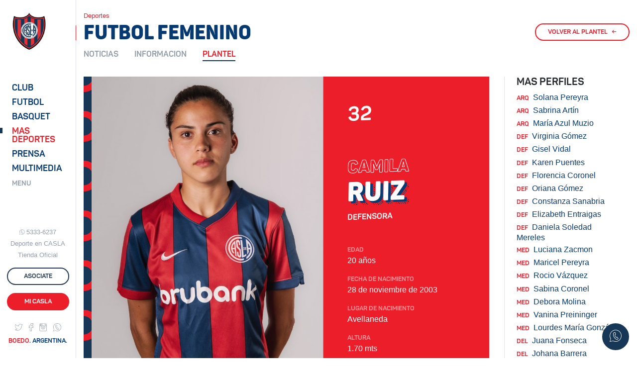

--- FILE ---
content_type: text/html;charset=utf-8
request_url: https://sanlorenzo.com.ar/deportes/futbol-femenino/plantel/perfil/camila-ruiz
body_size: 9975
content:
<!doctype html>
<html lang="es">
  <head>
    <meta charset="utf-8">
    <meta name="viewport" content="width=device-width, initial-scale=1, shrink-to-fit=no">

    <title>Perfil CAMILA RUIZ - Fútbol Femenino / San Lorenzo de Almagro</title>
    <meta name="description" content="">
    <link rel="canonical" href="https://sanlorenzo.com.ar/deportes/futbol-femenino/perfil/camila-ruiz" />
    <meta name="keywords" content="club, san lorenzo, oficial, boedo, fútbol, argentina, superliga, america">

        <link rel="dns-prefetch" href="//sanlorenzo.com.ar">
        <link rel="dns-prefetch" href="//contenidos1.sanlorenzo.com.ar">
        <link rel="dns-prefetch" href="//contenidos2.sanlorenzo.com.ar">

        <link rel="stylesheet" rel="preload" href="//contenidos2.sanlorenzo.com.ar/cdn/css/casla-v9.css" as="style">

        <link rel="apple-touch-icon" sizes="180x180" href="/img/iconos/apple-touch-icon.png">
        <link rel="icon" type="image/png" href="/img/iconos/favicon-32x32.png" sizes="32x32">
        <link rel="icon" type="image/png" href="/img/iconos/favicon-16x16.png" sizes="16x16">
        <link rel="manifest" href="/img/iconos/manifest.json">
        <link rel="mask-icon" href="/img/iconos/safari-pinned-tab.svg" color="#163856">
        <link rel="shortcut icon" href="/img/iconos/favicon.ico">
        <meta name="apple-mobile-web-app-title" content="C. A. San Lorenzo de Almagro">
        <meta name="application-name" content="C. A. San Lorenzo de Almagro">
        <meta name="msapplication-config" content="/img/iconos/browserconfig.xml">
        <meta name="theme-color" content="#163856">

        <meta name="mobile-web-app-capable" content="yes">

        <meta name="Author" content="Naxela" />
        <meta name="generator" content="Naxela.net" />
        <meta property="article:publisher" content="https://www.facebook.com/sanlorenzo" />
        <meta property="article:author" content="https://www.facebook.com/naxela" />
        <meta property="fb:admins" content="101403119360" />
        <meta property="og:locale" content="es_ES" />
        <meta property="og:site_name" content="C. A. San Lorenzo" />
        <meta name="twitter:site" content="@SanLorenzo" />
        <meta name="twitter:creator" content="@Naxela" />

  </head>
  <body>


<header class="d-xl-none border-bottom interno bg-white">

	<nav class="navbar navbar-light no-gutters">
		<div class="align-self-start col-5 --4">
			<button class="mt-4 --navbar-toggler font-weight-bold p-0 mr-auto tf-2 text-primary tt-7           text-left bg-transparent border-0" type="button" data-toggle="collapse" data-target="#menu" aria-controls="menu" aria-expanded="false" aria-label="Toggle navigation">
				<span class="navbar-toggler-icon mr-2"></span> <span class="font-weight-normal d-none d-lg-inline">MENU</span>
			</button>
			<a href="/asociate" class="btn text-primary px-0 mt-1 ml-1 text-nowrap d-inline-block d-lg-none" onclick="ga('send', 'event', 'Asociate', 'Barra Superior', 'Inicio Web')">ASOCIATE</a>
		</div>

		<a class="--navbar-brand mx-auto col-2 --4 text-center" href="/"><span class="grafica escudo d-inline-block position-relative nxl-nivel-9"></span></a>

		<div class="ml-auto col-5 --4 text-right align-self-start mt-2 pt-1">
			<!-- <a class="d-none d-md-inline-block btn btn-outline-primary border-0 btn-especial primary mr-2" href="/deporte" onclick="ga('send', 'event', 'Hacé Deporte', 'Barra Superior', 'Interna Web')"><span class="d-none d-lg-inline d-xl-none">HACÉ DEPORTE</span><span class="d-none d-xl-inline">HACÉ DEPORTE EN CASLA</span></a> -->
			<a class="d-none d-lg-inline-block btn btn-outline-primary btn-especial border-0 primary" href="/asociate" onclick="ga('send', 'event', 'Asociate', 'Barra Superior', 'Interna Web')"><span>ASOCIATE</span></a>
			<a class="d-none d-md-inline-block btn btn-outline-primary btn-especial primary mr-2" href="//adn.sanlorenzo.com.ar" target="_blank" rel="nofollow" onclick="ga('send', 'event', 'ADN San Lorenzo', 'Barra Superior', 'Interna Web')"><span class="d-none d-md-inline d-xl-none">ADN SL</span><span class="d-none d-xl-inline">ADN SAN LORENZO</span></a>
			<a class="d-none d-sm-inline-block d-md-none btn btn-outline-primary btn-especial text-nowrap" href="//adn.sanlorenzo.com.ar" target="_blank" rel="nofollow"><span>ADN SL</span></a>
			<a class="d-none d-sm-inline-block btn btn-secondary btn-especial text-nowrap" href="/club/sedes/virtual"><span>Mi CASLA</span></a>
			<a class="d-sm-none btn text-primary px-0 mt-1 text-nowrap" href="//adn.sanlorenzo.com.ar" target="_blank" rel="nofollow">ADN SL</a>
			<a class="d-sm-none btn text-primary px-0 mt-1 text-nowrap" href="/club/sedes/virtual">Mi CASLA</a>
		</div>

	</nav>

</header>


<div class="--container-fluid">
  <div class="d-xl-flex contenedor cuerpo mx-auto">

<nav class="d-none d-xl-block sidebar border-right bg-white" data-seccion="deportes">
      <div class="sidebar-sticky d-flex align-items-start flex-column py-4">

        <a class="ml-4" href="/"><span class="grafica escudo d-inline-block"></span></a>

        <ul class="nav principal navegacion text-ajuste mt-5 d-block">
          <li class="nav-item mt-2 pt-1">
            <a class="nav-link nav-club tf-2 pl-4 py-0" href="/club" data-toggle="collapse" data-target="#menu_club_sub" aria-controls="menu_club_sub" aria-expanded="false" aria-label="Menú Club">Club</a>

<ul id="menu_club_sub" data-parent=".principal" class="list-unstyled submenu collapse">
	<li class="nav-item pt-1 mt-2"><a class="pl-4 pr-2" href="/club/autoridades">Autoridades</a></li>
	<li class="nav-item pt-1"><a class="pl-4 pr-2" href="/club/historia">Historia</a></li>
	<li class="nav-item pt-1"><a class="pl-4 pr-2" href="/club/camisetas">Camisetas</a></li>
	<li class="nav-item pt-1"><a class="pl-4 pr-2" href="/club/nuevo-gasometro">El Nuevo Gasómetro</a></li>
	<li class="nav-item pt-1"><a class="pl-4 pr-2" href="/club/viejo-gasometro">El Viejo Gasómetro</a></li>
	<li class="nav-item pt-1"><a class="pl-4 pr-2" href="/club/vuelta-boedo">La Vuelta a Boedo</a></li>
	<li class="nav-item pt-1"><a class="pl-4 pr-2" href="/club/himno">Himno</a></li>
	<li class="nav-item pt-1"><a class="pl-4 pr-2" href="/club/estatuto">Estatuto</a></li>
	<li class="nav-item pt-1"><a class="pl-4 pr-2" href="/club/sedes">Sedes</a></li>
	<li class="nav-item pt-1"><a class="pl-4 pr-2" href="/club/socios">Socios</a></li>
	<li class="nav-item pt-1"><a class="pl-4 pr-2" href="/club/penias">Peñas</a></li>
	<li class="nav-item pt-1"><a class="pl-4 pr-2" href="/club/balances">Balances y Presupuestos</a></li>
	<li class="nav-item pt-1"><a class="pl-4 pr-2" href="/club/noticias">Institucional</a></li>
	<li class="nav-item pt-1"><a class="pl-4 pr-2" href="/club/obras">Obras e infraestructura</a></li>
	<li class="nav-item pt-1"><a class="pl-4 pr-2" href="/club/social">CASLA Social</a></li>
	<li class="nav-item pt-1"><a class="pl-4 pr-2" href="/club/colonia">Colonia</a></li>
	<li class="nav-item pt-1"><a class="pl-4 pr-2" href="/club/cultura">Cultura</a></li>
	<li class="nav-item pt-1"><a class="pl-4 pr-2" href="/club/marketing">Marketing</a></li>
	<li class="nav-item pt-1"><a class="pl-4 pr-2" href="https://ciclondebeneficios.com.ar/" target="_blank">Ciclón de Beneficios</a></li>
	<li class="nav-item pt-1"><a class="pl-4 pr-2" href="/club/rrhh">Recursos Humanos</a></li>
	<li class="nav-item pt-1 pb-3"><a class="pl-4 pr-2" href="/denuncias">Punto de acceso a la Justicia</a></li>
</ul>

          </li>
          <li class="nav-item mt-2 pt-1">
            <a class="nav-link nav-futbol-profesional tf-2 pl-4 py-0" href="/futbol-profesional" data-toggle="collapse" data-target="#menu_futbol_sub" aria-controls="menu_futbol_sub" aria-expanded="false" aria-label="Menú Fútbol">Futbol</a>

<div id="menu_futbol_sub" data-parent=".principal" class="collapse">

<a class="nav-link tf-2 text-secondary tt-7 pl-4 py-0 mt-2" href="/futbol-profesional" aria-expanded="false" aria-label="Menú Futbol Profesional">Profesional</a>

<ul id="" class="list-unstyled submenu">
  <li class="nav-item pt-1"><a class="pl-4 pr-2" href="/futbol-profesional/noticias">Noticias</a></li>
  <li class="nav-item pt-1"><a class="pl-4 pr-2" href="/futbol-profesional/plantel">Plantel y Cuerpo Técnico</a></li><!-- 
  <li class="nav-item pt-1"><a class="pl-4 pr-2" href="/futbol-profesional/fixture">Fixture</a></li>
  <li class="nav-item pt-1"><a class="pl-4 pr-2" href="/futbol-profesional/estadisticas">Estadísticas</a></li> -->
  <li class="nav-item pt-1"><a class="pl-4 pr-2" href="/futbol-profesional/titulos">Títulos</a></li>
  <li class="nav-item pt-1"><a class="pl-4 pr-2" href="/futbol-profesional/jugadores-historicos">Jugadores Históricos</a></li>
  <li class="nav-item pt-1 pb-3"><a class="pl-4 pr-2" href="/club/enciclonpedia/records">Números Históricos</a></li>
</ul>

<a class="nav-link tf-2 text-secondary tt-7 pl-4 py-0" href="/futbol-amateur" aria-expanded="false" aria-label="Menú Futbol Amateur">Fútbol Amateur</a>

<ul class="list-unstyled submenu">
  <li class="nav-item pt-1"><a class="pl-4 pr-2" href="/futbol-amateur/reserva">Reserva</a></li>
  <li class="nav-item pt-1"><a class="pl-4 pr-2" href="/futbol-amateur/inferiores">Noticias Inferiores</a></li>
  <li class="nav-item pt-1"><a class="pl-4 pr-2" href="/futbol-amateur/cuarta">Cuarta</a></li>
  <li class="nav-item pt-1"><a class="pl-4 pr-2" href="/futbol-amateur/quinta">Quinta</a></li>
  <li class="nav-item pt-1"><a class="pl-4 pr-2" href="/futbol-amateur/sexta">Sexta</a></li>
  <li class="nav-item pt-1"><a class="pl-4 pr-2" href="/futbol-amateur/septima">Séptima</a></li>
  <li class="nav-item pt-1"><a class="pl-4 pr-2" href="/futbol-amateur/octava">Octava</a></li>
  <li class="nav-item pt-1"><a class="pl-4 pr-2" href="/futbol-amateur/novena">Novena</a></li>
  <li class="nav-item pt-1"><a class="pl-4 pr-2" href="/futbol-amateur/infantiles">Infantiles</a></li>
  <li class="nav-item pt-1"><a class="pl-4 pr-2" href="/futbol-amateur/staff">Staff</a></li>
  <li class="nav-item pt-1"><a class="pl-4 pr-2" href="/futbol-amateur/escuelita">Escuela de Fútbol</a></li>
  <li class="nav-item pt-1"><a class="pl-4 pr-2" href="/futbol-amateur/futbol-recreativo">Fútbol Recreativo</a></li>
  <li class="nav-item pt-1 pb-3"><a class="pl-4 pr-2" href="/futbol-amateur/revista-pension">Revista Sueño Azulgrana</a></li>
</ul>

<a class="nav-link tf-2 text-secondary tt-7 pl-4 py-0" href="/deportes/futbol-femenino/noticias" aria-expanded="false" aria-label="Menú Futbol Femenino">Fútbol Femenino</a>

<ul class="list-unstyled submenu">
  <li class="nav-item pt-1"><a class="pl-4 pr-2" href="/deportes/futbol-femenino/informacion">Información</a></li>
  <li class="nav-item pt-1"><a class="pl-4 pr-2" href="/deportes/futbol-femenino/plantel">Plantel</a></li>
  <li class="nav-item pt-1 pb-3"><a class="pl-4 pr-2" href="/deportes/futbol-femenino">Noticias</a></li>
</ul>

<a class="nav-link tf-2 text-secondary tt-7 pl-4 py-0" href="/deportes/futbol-senior" aria-expanded="false" aria-label="Menú Futbol Amateur">Fútbol Senior</a>

<ul class="list-unstyled submenu">
  <li class="nav-item pt-1 pb-3"><a class="pl-4 pr-2" href="/deportes/futbol-senior">Noticias</a></li>
</ul>

</div>
          </li>
          <li class="nav-item mt-2 pt-1">
            <a class="nav-link nav-basquet tf-2 pl-4 py-0" href="/basquet" data-toggle="collapse" data-target="#menu_basquet_sub" aria-controls="menu_basquet_sub" aria-expanded="false" aria-label="Menú Basquet">Basquet</a>

<ul id="menu_basquet_sub" data-parent=".principal" class="list-unstyled submenu collapse">
  <li class="nav-item pt-1 mt-2"><a class="pl-4 pr-2" href="/basquet/noticias">Noticias</a></li>
  <li class="nav-item pt-1" class="nav-item pt-1"><a class="pl-4 pr-2" href="/basquet/plantel">Plantel y Cuerpo Técnico</a></li><!--
  <li class="nav-item pt-1" class="nav-item pt-1"><a class="pl-4 pr-2" href="/basquet/fixture">Fixture</a></li>
  <li class="nav-item pt-1" class="nav-item pt-1"><a class="pl-4 pr-2" href="/basquet/estadisticas">Estadísticas</a></li>-->
  <li class="nav-item pt-1" class="nav-item pt-1"><a class="pl-4 pr-2" href="/basquet/historia">Historia</a></li>
  <li class="nav-item pt-1 pb-3"><a class="pl-4 pr-2" href="/basquet/titulos">Títulos</a></li>
</ul>

          </li>
          <li class="nav-item mt-2 pt-1">
            <a class="nav-link nav-deportes tf-2 pl-4 py-0" href="/deportes" data-toggle="collapse" data-target="#menu_deportes_sub" aria-controls="menu_deportes_sub" aria-expanded="false" aria-label="Menú Deportes"><span class="d-lg-none d-xl-inline">Mas</span> Deportes</a>

<ul id="menu_deportes_sub" data-parent=".principal" class="list-unstyled submenu collapse">
  <li class="nav-item pt-1 mt-2"><a class="pl-4 pr-2" href="/deportes/futsal-masculino">Futsal Masculino</a></li>
  <li class="nav-item pt-1"><a class="pl-4 pr-2" href="/deportes/futsal-femenino">Futsal Femenino</a></li>
  <li class="nav-item pt-1"><a class="pl-4 pr-2" href="/esports">eSports</a></li>
  <li class="nav-item pt-1"><a class="pl-4 pr-2" href="/deportes/futbol-senior">Fútbol Senior</a></li>
  <li class="nav-item pt-1"><a class="pl-4 pr-2" href="/deportes/voley-masculino">Vóley Masculino</a></li>
  <li class="nav-item pt-1"><a class="pl-4 pr-2" href="/deportes/voley-femenino">Vóley Femenino</a></li>
  <li class="nav-item pt-1"><a class="pl-4 pr-2" href="/deportes/handball-masculino">Handball Masculino</a></li>
  <li class="nav-item pt-1"><a class="pl-4 pr-2" href="/deportes/handball-femenino">Handball Femenino</a></li>
  <li class="nav-item pt-1"><a class="pl-4 pr-2" href="/deportes/tenis">Tenis</a></li>
  <li class="nav-item pt-1"><a class="pl-4 pr-2" href="/deportes/hockey-cesped">Hockey sobre césped</a></li>
  <li class="nav-item pt-1"><a class="pl-4 pr-2" href="/deportes/hockey-patines">Hockey sobre patines</a></li>
  <li class="nav-item pt-1"><a class="pl-4 pr-2" href="/deportes/patin-artistico">Patín artístico</a></li>
  <li class="nav-item pt-1"><a class="pl-4 pr-2" href="/deportes/natacion">Natación</a></li>
  <li class="nav-item pt-1"><a class="pl-4 pr-2" href="/deportes/artes-marciales">Artes marciales</a></li>
  <li class="nav-item pt-1"><a class="pl-4 pr-2" href="/deportes/gimnasia-ritmica">Gimnasia rítmica</a></li>
  <li class="nav-item pt-1"><a class="pl-4 pr-2" href="/deportes/boxeo">Boxeo</a></li>
  <li class="nav-item pt-1"><a class="pl-4 pr-2" href="/deportes/musculacion">Fitness y Musculación</a></li>
  <li class="nav-item pt-1"><a class="pl-4 pr-2" href="/deportes/tenis-de-mesa">Tenis de Mesa</a></li>
  <li class="nav-item pt-1"><a class="pl-4 pr-2" href="/deportes/atletismo">Atletismo</a></li>
  <li class="nav-item pt-1 pb-3"><a class="pl-4 pr-2" href="/deportes/otros">Otros deportes</a></li>
</ul>

          </li>
          <li class="nav-item mt-2 pt-1">
            <a class="nav-link nav-prensa tf-2 pl-4 py-0" href="/prensa" data-toggle="collapse" data-target="#menu_prensa_sub" aria-controls="menu_prensa_sub" aria-expanded="false" aria-label="Menú Prensa">Prensa</a>

<ul id="menu_prensa_sub" data-parent=".principal" class="list-unstyled submenu collapse">
  <li class="nav-item pt-1 mt-2"><a class="pl-4 pr-2" href="/prensa/acreditaciones/">Acreditaciones</a></li>
  <!-- <li class="nav-item pt-1"><a class="pl-4 pr-2" href="/prensa/dossiers">Kit de Prensa</a></li> -->
  <li class="nav-item pt-1 pb-3"><a class="pl-4 pr-2" href="/prensa/medios-partidarios">Medios Partidarios</a></li>
  <!-- <li class="nav-item pt-1 pb-3"><a class="pl-4 pr-2" href="/manual-de-marca">Manual de marca</a></li> -->
</ul>

          </li>
          <li class="nav-item mt-2 pt-1">
            <a class="nav-link nav-multimedia tf-2 pl-4 py-0" href="/multimedia" data-toggle="collapse" data-target="#menu_multimedia_sub" aria-controls="menu_multimedia_sub" aria-expanded="false" aria-label="Menú Multimedia">Multimedia</a>

<ul id="menu_multimedia_sub" data-parent=".principal" class="list-unstyled submenu collapse">
  <li class="nav-item pt-1 mt-2"><a class="pl-4 pr-2" href="/multimedia/fotos">Galerías de fotos</a></li>
  <li class="nav-item pt-1"><a class="pl-4 pr-2" href="/multimedia/videos">Videos</a></li>
  <li class="nav-item pt-1"><a class="pl-4 pr-2" href="/multimedia/revista">CASLA Revista</a></li>
  <li class="nav-item pt-1 pb-3"><a class="pl-4 pr-2" href="/multimedia/cuervitos">Cuervitos</a></li>
</ul>

          </li>
          <li class="nav-item mt-2 pt-1">
            <a class="nav-link nav-menu tf-2 pl-4 py-0" href="/" data-toggle="collapse" data-target="#menu" aria-controls="menu" aria-expanded="false" aria-label="Menú Completo"><span class="small text-secondary">MENU</span></a>
          </li>
        </ul>

        <div class="mt-auto mx-auto text-center">
  <div class="text-muted tt-7 d-vt-md-block"><i class="icn-whatsapp mr-1 align-baseline small"></i><a href="https://wa.me/5491153336237" target="_blank" class="text-muted text-acentuar">5333-6237</a></div>
  <a class="text-muted text-acentuar d-none d-vt-lg-block tt-7 text-center mt-1" href="/deporte">Deporte en CASLA</a>
  <a class="text-muted text-acentuar d-none d-vt-lg-block tt-7 text-center mt-1" href="//www.soycuervo.com/" target="_blank">Tienda Oficial</a>
  <a class="btn btn-outline-primary btn-especial btn-block mr-3 my-3" href="/asociate" --onclick="ga('send', 'event', 'Asociate', 'Barra Lateral', 'Ingreso')"><span>ASOCIATE</span></a>
  <a class="btn btn-secondary btn-especial btn-block" href="/club/sedes/virtual"><span>Mi CASLA</span></a>

  <div class="text-center mt-4">
    <a href="//twitter.com/sanlorenzo" class="text-muted text-acentuar text-decoration-none mr-2" role="button" target="_blank"><i class="icn-twitter tt-6"></i></a>
    <a href="//facebook.com/SanLorenzo" class="text-muted text-acentuar text-decoration-none mr-2" role="button" target="_blank"><i class="icn-facebook tt-6"></i></a>
    <a href="//instagram.com/sanlorenzo" class="text-muted text-acentuar text-decoration-none mr-2" role="button" target="_blank"><i class="icn-instagram tt-6"></i></a>
    <a href="https://wa.me/5491153336237" --href="whatsapp://send?phone=5491153336237" target="_blank" class="text-muted text-acentuar text-decoration-none --mr-2" role="button"><i class="icn-whatsapp tt-6"></i></a>
  </div>

  
  <div class="text-center d-none d-vt-md-block"><span class="tf-2 tt-7 text-primary"><span class="text-secondary">BOEDO</span>. ARGENTINA.</span></div>

        </div>

      </div>
    </nav>
    <main role="main" class="w-100 pt-4">

  <header>
    <div class="container"><h6 class="text-secondary tt-7">Deportes</h6></div>
    <div class="titulo text-primary mb-4">
      <div class="container">
        <div class="d-flex">
        <h1>FUTBOL FEMENINO</h1>

  <a class="d-none d-md-inline-block btn btn-outline-secondary btn-especial ml-auto mb-2" href="/deportes/futbol-femenino/plantel"><span>VOLVER AL PLANTEL</span><span class="ml-2 flecha">←</span></a>
  <a class="d-inline-block d-md-none btn btn-outline-secondary btn-punto ctrl-mas ml-auto mb-2" href="/deportes/futbol-femenino/plantel" title="Volver al Plantel"><span class="tt-5">←</span></a></div>
  <div class="">
    <nav class="tf-2 nav solapas" role="tablist">
      <a class="nav-link pl-0" href="/deportes/futbol-femenino" role="tab"><span class="position-relative">NOTICIAS</span></a>
      <a class="nav-link" href="/deportes/futbol-femenino/informacion" role="tab"><span class="position-relative">INFORMACION</span></a>
      <a class="nav-link active" href="/deportes/futbol-femenino/plantel" role="tab"><span class="position-relative">PLANTEL</span></a>
    </nav>
  </div>

      </div>
    </div>
  </header>


<div class="container">
  <div class="row">
    <div class="--col-lg-8 col-xl-9">


<div class="plantel perfil row no-gutters bg-trama-8 pl-md-3">
<div class="col-md-7">

	<img src="/img/plantel/deportes/2023/g/02-03_1675460725.jpg" width="" height="" class="img-fluid" alt="Foto de Camila  Ruiz" />

</div>
<!--
<div class="col-1 bg-secondary d-flex">
	<span class="align-self-center tt-1 tf-2 bg-secondary text-white px-3 pt-3 pb-2" style="margin:-2.4rem">32</span>
</div>
-->
<div class="informacion col-md-5 bg-secondary text-white d-flex align-items-start flex-column pt-5 pl-5 pr-3">

<span class="tt-1 tf-2 texto-diag-1 bg-secondary text-white">32</span>

<div class="mt-auto mb-3">

	<hgroup class="mb-5">
		<h3 class="tf-2 texto-diag-1 display-4 font-weight-bold">
			<span class="nombre text-ajuste font-weight-bold d-block">Camila </span>
			<strong class="apellido d-inline-block text-ajuste mt-2">
        <span class="titulo-tramado">Ruiz</span>
        <span class="titulo-borde text-primary" style="text-shadow:-1px -1px 0 #eb1d2a, 1px -1px 0 #eb1d2a, -1px 1px 0 #eb1d2a, 1px 1px 0 #eb1d2a">Ruiz</span>
        <span class="titulo-original">Ruiz</span>
        <span class="text-secondary">Ruiz</span>
      </strong>
		</h3>
		<!--<span class="tf-2 bg-primary px-2 pt-2 pb-1 mb-4">Defensora</span>-->
		<h4 class="tf-2 texto-diag-1 h6">Defensora</h4>
	</hgroup>
	
	<dl>
	  <!--<dt class="tf-2 tt-7 text-body">Puesto</dt>
	  <dd class="mb-3">Defensora</dd>-->
	  <dt class="tf-2 tt-7 text-body text-rojo-50">Edad</dt><dd class="ml-0 mb-3">20 años</dd>
	  <dt class="tf-2 tt-7 text-body text-rojo-50">Fecha de nacimiento</dt><dd class="ml-0 mb-3">28 de noviembre de 2003</dd>
	  <dt class="tf-2 tt-7 text-body text-rojo-50">Lugar de nacimiento</dt><dd class="ml-0 mb-3">Avellaneda </dd>
	  <dt class="tf-2 tt-7 text-body text-rojo-50">Altura</dt><dd class="ml-0 mb-3">1.70 mts</dd>
	  
	</dl>

</div>

</div>

</div>

    </div>
    <div class="--col-lg-4 col-xl-3 mt-4 mt-xl-0">
      <aside class="border-left">
        <div class="row">
          <div class="col-6 col-xl-12">
              <h5 class="tf-2 ml-4">MAS PERFILES</h5>
              <ul class="nav navegacion d-block position-relative">

	<li class=""><a href="/deportes/futbol-femenino/plantel/perfil/solana-pereyra" class="nav-link pl-4 py-0"><span class="text-secondary tf-2 tt-7 mr-2" title="Arquera">ARQ</span>Solana  Pereyra </a></li>
	<li class=""><a href="/deportes/futbol-femenino/plantel/perfil/sabrina-artin" class="nav-link pl-4 py-0"><span class="text-secondary tf-2 tt-7 mr-2" title="Arquera">ARQ</span>Sabrina  Artín</a></li>
	<li class=""><a href="/deportes/futbol-femenino/plantel/perfil/mariaazul-muzio" class="nav-link pl-4 py-0"><span class="text-secondary tf-2 tt-7 mr-2" title="Arquera">ARQ</span>María Azul  Muzio</a></li>
	<li class=""><a href="/deportes/futbol-femenino/plantel/perfil/virginia-gomez" class="nav-link pl-4 py-0"><span class="text-secondary tf-2 tt-7 mr-2" title="Defensora">DEF</span>Virginia Gómez </a></li>
	<li class=""><a href="/deportes/futbol-femenino/plantel/perfil/gisel-vidal" class="nav-link pl-4 py-0"><span class="text-secondary tf-2 tt-7 mr-2" title="Defensora">DEF</span>Gisel Vidal</a></li>
	<li class=""><a href="/deportes/futbol-femenino/plantel/perfil/karen-puentes" class="nav-link pl-4 py-0"><span class="text-secondary tf-2 tt-7 mr-2" title="Defensora">DEF</span>Karen Puentes</a></li>
	<li class=""><a href="/deportes/futbol-femenino/plantel/perfil/florencia-coronel" class="nav-link pl-4 py-0"><span class="text-secondary tf-2 tt-7 mr-2" title="Defensora">DEF</span>Florencia  Coronel</a></li>
	<li class=""><a href="/deportes/futbol-femenino/plantel/perfil/oriana-gomez" class="nav-link pl-4 py-0"><span class="text-secondary tf-2 tt-7 mr-2" title="Defensora">DEF</span>Oriana  Gómez </a></li>
	<li class=""><a href="/deportes/futbol-femenino/plantel/perfil/constanza-sanabria" class="nav-link pl-4 py-0"><span class="text-secondary tf-2 tt-7 mr-2" title="Defensora">DEF</span>Constanza  Sanabria </a></li>
	<li class=""><a href="/deportes/futbol-femenino/plantel/perfil/elizabeth-entraigas" class="nav-link pl-4 py-0"><span class="text-secondary tf-2 tt-7 mr-2" title="Defensora">DEF</span>Elizabeth  Entraigas </a></li>
	<li class=""><a href="/deportes/futbol-femenino/plantel/perfil/danielasoledad-mereles " class="nav-link pl-4 py-0"><span class="text-secondary tf-2 tt-7 mr-2" title="Defensora">DEF</span>Daniela Soledad  Mereles </a></li>
	<li class=""><a href="/deportes/futbol-femenino/plantel/perfil/luciana-zacmon" class="nav-link pl-4 py-0"><span class="text-secondary tf-2 tt-7 mr-2" title="Mediocampista">MED</span>Luciana  Zacmon</a></li>
	<li class=""><a href="/deportes/futbol-femenino/plantel/perfil/maricel-pereyra" class="nav-link pl-4 py-0"><span class="text-secondary tf-2 tt-7 mr-2" title="Mediocampista">MED</span>Maricel Pereyra</a></li>
	<li class=""><a href="/deportes/futbol-femenino/plantel/perfil/rocio-vazquez" class="nav-link pl-4 py-0"><span class="text-secondary tf-2 tt-7 mr-2" title="Mediocampista">MED</span>Rocio Vázquez</a></li>
	<li class=""><a href="/deportes/futbol-femenino/plantel/perfil/sabina-coronel" class="nav-link pl-4 py-0"><span class="text-secondary tf-2 tt-7 mr-2" title="Mediocampista">MED</span>Sabina Coronel</a></li>
	<li class=""><a href="/deportes/futbol-femenino/plantel/perfil/debora-moliina" class="nav-link pl-4 py-0"><span class="text-secondary tf-2 tt-7 mr-2" title="Mediocampista">MED</span>Debora  Molina </a></li>
	<li class=""><a href="/deportes/futbol-femenino/plantel/perfil/vanina-preininger" class="nav-link pl-4 py-0"><span class="text-secondary tf-2 tt-7 mr-2" title="Mediocampista">MED</span>Vanina  Preininger </a></li>
	<li class=""><a href="/deportes/futbol-femenino/plantel/perfil/lourdesmaria-gonzalez " class="nav-link pl-4 py-0"><span class="text-secondary tf-2 tt-7 mr-2" title="Mediocampista">MED</span>Lourdes María  González </a></li>
	<li class=""><a href="/deportes/futbol-femenino/plantel/perfil/juana-fonseca" class="nav-link pl-4 py-0"><span class="text-secondary tf-2 tt-7 mr-2" title="Delantera">DEL</span>Juana Fonseca</a></li>
	<li class=""><a href="/deportes/futbol-femenino/plantel/perfil/johana-barrera" class="nav-link pl-4 py-0"><span class="text-secondary tf-2 tt-7 mr-2" title="Delantera">DEL</span>Johana  Barrera </a></li>
	<li class=""><a href="/deportes/futbol-femenino/plantel/perfil/delfina-pafundi" class="nav-link pl-4 py-0"><span class="text-secondary tf-2 tt-7 mr-2" title="Delantera">DEL</span>Delfina  Pafundi </a></li>
	<li class=""><a href="/deportes/futbol-femenino/plantel/perfil/ichika-egashira" class="nav-link pl-4 py-0"><span class="text-secondary tf-2 tt-7 mr-2" title="Delantera">DEL</span>Ichika  Egashira</a></li>
	<li class=""><a href="/deportes/futbol-femenino/plantel/perfil/amalia-penanocito" class="nav-link pl-4 py-0"><span class="text-secondary tf-2 tt-7 mr-2" title="Delantera">DEL</span>Amalia  Peña Nocito</a></li>              </ul>
        </div>
        <div class="col-6 col-xl-12 mt-xl-4">
              <h5 class="tf-2 ml-4">CUERPO TECNICO</h5>
              <ul class="nav navegacion d-block position-relative">

	<li class=""><a href="/deportes/futbol-femenino/plantel/perfil/franco-bertera" class="nav-link pl-4 py-0"><span class="text-secondary tf-2 tt-7 mr-2" title="Director Técnico">DT</span>Franco  Bertera </a></li>
	<li class=""><a href="/deportes/futbol-femenino/plantel/perfil/rodrigo-matellan" class="nav-link pl-4 py-0"><span class="text-secondary tf-2 tt-7 mr-2" title="Ayudante de Campo">AC</span>Rodrigo  Matellán </a></li>
	<li class=""><a href="/deportes/futbol-femenino/plantel/perfil/gustavo-canepa" class="nav-link pl-4 py-0"><span class="text-secondary tf-2 tt-7 mr-2" title="Ayudante de Campo">AC</span>Gustavo  Canepa </a></li>
	<li class=""><a href="/deportes/futbol-femenino/plantel/perfil/yas-roston" class="nav-link pl-4 py-0"><span class="text-secondary tf-2 tt-7 mr-2" title="Preparador Físico">PF</span>Yas  Rostón </a></li>
	<li class=""><a href="/deportes/futbol-femenino/plantel/perfil/rodolfo-derosa " class="nav-link pl-4 py-0"><span class="text-secondary tf-2 tt-7 mr-2" title="Entrenador de Arqueros">EA</span>Rodolfo  De Rosa </a></li>
	<li class=""><a href="/deportes/futbol-femenino/plantel/perfil/paula-markowsky" class="nav-link pl-4 py-0"><span class="text-secondary tf-2 tt-7 mr-2" title="Auxiliar">Ax</span>Paula  Markowsky</a></li>
	<li class=""><a href="/deportes/futbol-femenino/plantel/perfil/jorge-rivera" class="nav-link pl-4 py-0"><span class="text-secondary tf-2 tt-7 mr-2" title="Kinesiólogo">K</span>Jorge Rivera </a></li>
	<li class=""><a href="/deportes/futbol-femenino/plantel/perfil/esteban-sabarese" class="nav-link pl-4 py-0"><span class="text-secondary tf-2 tt-7 mr-2" title="Indumentaria">I</span>Esteban Sabarese</a></li>              </ul>
            </div>
        </div>
      </aside>
    </div>
  </div>
</div>

    <section class="mt-5 mb-4">

      <div class="container">

        <div class="border-top --border-bottom pt-4 mb-4">
          <div class="row">
            <div class="col-md-4 col-lg-2 text-center text-md-left d-md-flex align-items-start my-2 my-md-0">
              <a href="//twitter.com/sanlorenzo" target="_blank" class="text-muted text-acentuar text-decoration-none mr-3 my-auto"><i class="icn-twitter tt-4"></i></a>
              <a href="//facebook.com/SanLorenzo" target="_blank" class="text-muted text-acentuar text-decoration-none mr-3 my-auto"><i class="icn-facebook tt-4"></i></a>
              <a href="//instagram.com/sanlorenzo" target="_blank" class="text-muted text-acentuar text-decoration-none mr-3 my-auto"><i class="icn-instagram tt-4"></i></a>
              <a href="//youtube.com/sanlorenzo" target="_blank" class="text-muted text-acentuar text-decoration-none mr-3 my-auto"><i class="icn-youtube tt-4"></i></a>
              <a href="//open.spotify.com/user/e9fciquu3kg4c6dc0lt60393s" target="_blank" class="d-lg-none d-xl-inline text-muted text-acentuar text-decoration-none mr-3 my-auto"><i class="icn-spotify tt-4"></i></a>
              <!--<a href="whatsapp://send?phone=5491153336237" class="text-muted text-acentuar text-decoration-none mr-md-3 my-auto"><i class="icn-whatsapp tt-4"></i></a>-->
            </div>
            <div class="col-md-8 col-lg-10 text-center text-md-right mt-3 mt-md-0">
              <div class="d-inline mr-3" title="Contacto Whatsapp"><i class="icn-whatsapp tt-2 tt-xs-3 text-secondary mr-2 align-middle"></i><a href="whatsapp://send?phone=5491153336237" class="tt-3 tt-xs-4 tf-4 align-middle">5333-6237</a></div>
              <!-- <div class="d-inline my-2 my-xl-0 mx-xl-3" title="Contacto telefónico"><i class="icn-telefono tt-2 tt-xs-3 text-secondary mr-2 align-middle"></i><a href="tel:5263-4600" class="tt-3 tt-xs-4 tf-4 align-middle">5263-4600</a></div> -->
              <div class="d-block d-md-inline ml-md-3 mt-2 mt-md-0" title="Contacto e-mail"><i class="icn-correo tt-2 tt-xs-3 text-secondary mr-2 align-middle"></i><a href="mailto:socios@sanlorenzo.com.ar" class="tt-3 tt-xs-4 tf-4 align-middle">socios@sanlorenzo.com.ar</a></div>
            </div>
          </div>
        </div>

      </div>

    </section>

    </main>

  </div>

</div>


  <div class="collapse navbar-collapse position-fixed pos-arriba pos-abajo pos-derecha pos-izquierda" style="z-index:999" id="menu">

<div class="row no-gutters">
  <div class="col-md-3 col-lg-2 bg-white text-center nxl-fondo nxl-menu">
    <div class="sidebar-sticky d-none d-md-flex align-items-start flex-column py-4">
      <a class="w-100" href="/">
        <img src="//contenidos2.sanlorenzo.com.ar/cdn/svg/emblema.svg" width="88" class="mx-auto" alt="">
        <img src="//contenidos2.sanlorenzo.com.ar/cdn/svg/membrete.svg" class="mx-5 mt-3" alt="">
      </a>

    <span class="tf-2 tt-7 text-primary mt-2 w-100"><span class="text-secondary">BOEDO</span>. ARGENTINA.</span>

        <div class="mt-auto mx-auto">

<div class="tt-7"><i class="icn-whatsapp text-secondary mr-2 align-middle"></i><a href="https://wa.me/5491153336237" --href="whatsapp://send?phone=5491153336237" target="_blank" class="tf-4 align-middle">5333-6237</a><!-- <i class="icn-telefono text-secondary mr-2 align-middle"></i><a href="tel:5263-4600" class="tf-4 align-middle">5263-4600</a> --></div>
<div class="tt-7 mb-4"><i class="icn-correo text-secondary mr-2 align-middle"></i><a href="mailto:socios@sanlorenzo.com.ar" class="tf-4 align-middle">socios@sanlorenzo.com.ar</a></div>

  <a class="btn btn-outline-primary border-0 btn-especial btn-block mr-3" href="/deporte"><span>HACÉ DEPORTE EN CASLA</span></a>
  <a class="btn btn-outline-primary border-0 btn-especial btn-block mr-3 mb-3" href="//www.soycuervo.com/" target="_blank"><span>TIENDA ONLINE</span></a>
  <a class="btn btn-primary btn-especial btn-block mr-3 mb-3" href="/asociate"><span>ASOCIATE</span></a>
  <a class="btn btn-secondary btn-especial btn-block" href="/club/sedes/virtual"><span>Mi CASLA</span></a>

  <div class="text-center mt-4">
    <a href="//twitter.com/sanlorenzo" class="text-muted text-acentuar text-decoration-none" role="button" target="_blank"><i class="icn-twitter tt-5 mr-2"></i></a>
    <a href="//facebook.com/SanLorenzo" class="text-muted text-acentuar text-decoration-none" role="button" target="_blank"><i class="icn-facebook tt-5 mr-2"></i></a>
    <a href="//instagram.com/sanlorenzo" class="text-muted text-acentuar text-decoration-none" role="button" target="_blank"><i class="icn-instagram tt-5 mr-2"></i></a>
    <a href="whatsapp://send?phone=5491153336237" class="text-muted text-acentuar text-decoration-none" role="button"><i class="icn-whatsapp tt-5 mr-2"></i></a>
  </div>


        </div>

    </div>
    <div class="d-md-none">
      <a class="--navbar-brand d-block" href="/">
        <img src="//contenidos2.sanlorenzo.com.ar/cdn/svg/emblema.svg" width="75" class="mt-2 mb-neg-3 position-relative nxl-nivel-9" alt="">
      </a>
    </div>
  </div>
  <div class="col-md-9 col-lg-10 bg-light nxl-fondo h-100"            style="overflow-y:scroll; height:100vh !important">

<button type="button" class="btn btn-secondary btn-punto btn-cerrar m-4 position-fixed pos-arriba pos-derecha nxl-nivel-3" data-toggle="collapse" data-target="#menu" aria-controls="menu" aria-expanded="true" aria-label="Cerrar">
  &times;
</button>

<div class="row m-4">
  <div class="col-12 d-md-none">

	<div id="menu_casla">
		<ul class="flex-column nav mt-3 font-weight-bold mb-5">
			<li class="nav-item mb-3"><a href="/deporte" class="text-decoration-none border-bottom border-secondary px-0 py-1"><span class="tt-5">Hacé deporte en CASLA</span></a></li>
			<li class="nav-item mb-3"><a href="/asociate" class="text-decoration-none border-bottom border-secondary px-0 py-1"><span class="tt-5">Asociate</span></a></li>
			<li class="nav-item mb-3"><a href="//adn.sanlorenzo.com.ar" target="_blank" class="text-decoration-none border-bottom border-secondary px-0 py-1"><span class="tt-5">ADN SAN LORENZO</span></a></li>
			<li class="nav-item mb-3"><a href="/club/sedes/virtual" class="text-decoration-none border-bottom border-secondary px-0 py-1"><span class="tt-5">Mi CASLA</span></a></li>
			<li class="nav-item mb-3"><a href="//www.soycuervo.com/" target="_blank" class="text-decoration-none border-bottom border-secondary px-0 py-1"><span class="tt-5">Tienda online</span></a></li>
		</ul>
	</div>

  </div>
  <div class="col-md-6 col-lg-4 col-xl">

	<div id="menu_club">
		<h2 class="tf-1 tt-3 text-primary mb-3"><span class="border-bottom border-secondary --borde-trama" style="border-width:2px !important" --class="bg-secondary d-inline-block px-2 py-1">CLUB</span></h2>

		<ul class="submenu flex-column nav mb-5">
			<li class="nav-item"><a href="/club/autoridades" class="nav-link"><span>Autoridades</span></a></li>
			<li class="nav-item"><a href="/club/historia" class="nav-link"><span>Historia</span></a></li>
			<li class="nav-item"><a href="/club/camisetas" class="nav-link"><span>Camisetas</span></a></li>
			<li class="nav-item"><a href="/club/nuevo-gasometro" class="nav-link"><span>El Nuevo Gasómetro</span></a></li>
			<li class="nav-item"><a href="/club/viejo-gasometro" class="nav-link"><span>El Viejo Gasómetro</span></a></li>
			<li class="nav-item"><a href="/club/vuelta-boedo" class="nav-link"><span>La Vuelta a Boedo</span></a></li>
			<li class="nav-item"><a href="/club/himno" class="nav-link"><span>Himno</span></a></li>
			<li class="nav-item"><a href="/club/estatuto" class="nav-link"><span>Estatuto</span></a></li>
			<li class="nav-item"><a href="/club/sedes" class="nav-link"><span>Sedes</span></a></li>
			<li class="nav-item"><a href="/club/socios" class="nav-link"><span>Socios</span></a></li>
			<li class="nav-item"><a href="/club/penias" class="nav-link"><span>Peñas</span></a></li>
			<li class="nav-item"><a href="/club/balances" class="nav-link"><span>Balances y Presupuestos</span></a></li>
			<li class="nav-item"><a href="/club/noticias" class="nav-link"><span>Institucional</span></a></li>
			<li class="nav-item"><a href="/club/obras" class="nav-link"><span>Obras e infraestructura</span></a></li>
			<li class="nav-item"><a href="/club/social" class="nav-link"><span>CASLA Social</span></a></li>
			<li class="nav-item"><a href="/club/colonia" class="nav-link"><span>Colonia</span></a></li>
			<li class="nav-item"><a href="/club/cultura" class="nav-link"><span>Cultura</span></a></li>
			<li class="nav-item"><a href="/club/marketing" class="nav-link"><span>Marketing</span></a></li>
			<li class="nav-item"><a href="https://ciclondebeneficios.com.ar/" target="_blank" class="nav-link"><span>Ciclón de Beneficios</span></a></li>
			<li class="nav-item"><a href="/club/rrhh" class="nav-link"><span>Recursos Humanos</span></a></li>
			<li class="nav-item"><a href="/denuncias" class="nav-link"><span>Punto de acceso a la Justicia</span></a></li>
		</ul>

    </div>

  </div>
  <div class="col-md-6 col-lg-4 col-xl">
    <div id="menu_futbol" class="mt-4 mt-md-0">
      <h2 class="tf-1 tt-3 text-primary mb-3"><span class="border-bottom border-secondary --borde-trama" style="border-width:2px !important" --class="bg-secondary d-inline-block px-2 py-1">FUTBOL <span class="d-inline d-sm-none">PROFESIONAL</span></span></h2>
      <ul class="submenu flex-column nav mb-5">
          <li class="nav-item"><a href="/futbol-profesional/noticias" class="nav-link"><span>Noticias</span></a></li>
          <li class="nav-item"><a href="/futbol-profesional/plantel" class="nav-link"><span>Plantel y Cuerpo técnico</span></a></li><!-- 
          <li class="nav-item"><a href="/futbol-profesional/fixture" class="nav-link"><span>Fixture</span></a></li>
          <li class="nav-item"><a href="/futbol-profesional/estadisticas" class="nav-link"><span>Estadísticas</span></a></li> -->
          <li class="nav-item"><a href="/futbol-profesional/titulos" class="nav-link"><span>Títulos</span></a></li>
          <li class="nav-item"><a href="/futbol-profesional/jugadores-historicos" class="nav-link"><span>Jugadores Históricos</span></a></li>
          <li class="nav-item"><a href="/club/enciclonpedia/records" class="nav-link"><span>Números Históricos</span></a></li>
      </ul>
    </div>
    <div id="menu_amateur" class="mt-4">
      <h2 class="tf-1 tt-3 text-primary mb-3"><span class="border-bottom border-secondary --borde-trama" style="border-width:2px !important" --class="bg-secondary d-inline-block px-2 py-1">FUTBOL AMATEUR</span></h2>
      <ul class="submenu flex-column nav mb-5">
          <li class="nav-item"><a href="/futbol-amateur/reserva" class="nav-link"><span>Reserva</span></a></li>
          <li class="nav-item"><a href="/futbol-amateur/inferiores" class="nav-link"><span>Noticias Inferiores</span></a></li>
          <li class="nav-item"><a href="/futbol-amateur/cuarta" class="nav-link"><span>Cuarta</span></a></li>
          <li class="nav-item"><a href="/futbol-amateur/quinta" class="nav-link"><span>Quinta</span></a></li>
          <li class="nav-item"><a href="/futbol-amateur/sexta" class="nav-link"><span>Sexta</span></a></li>
          <li class="nav-item"><a href="/futbol-amateur/septima" class="nav-link"><span>Séptima</span></a></li>
          <li class="nav-item"><a href="/futbol-amateur/octava" class="nav-link"><span>Octava</span></a></li>
          <li class="nav-item"><a href="/futbol-amateur/novena" class="nav-link"><span>Novena</span></a></li>
          <li class="nav-item"><a href="/futbol-amateur/infantiles" class="nav-link"><span>Infantiles</span></a></li>
          <li class="nav-item"><a href="/futbol-amateur/staff" class="nav-link"><span>Staff</span></a></li>
          <li class="nav-item"><a href="/futbol-amateur/escuelita" class="nav-link"><span>Escuela de Fútbol</span></a></li>
          <li class="nav-item"><a href="/futbol-amateur/futbol-recreativo" class="nav-link"><span>Fútbol Recreativo</span></a></li>
          <li class="nav-item"><a href="/futbol-amateur/revista-pension" class="nav-link"><span>Revista Sueño Azulgrana</span></a></li>
      </ul>
    </div>
    <div id="menu_femenino" class="mt-4">
      <h2 class="tf-1 tt-3 text-primary mb-3"><span class="border-bottom border-secondary --borde-trama" style="border-width:2px !important" --class="bg-secondary d-inline-block px-2 py-1">FUTBOL FEMENINO</span></h2>
      <ul class="submenu flex-column nav mb-5">
          <li class="nav-item"><a href="/deportes/futbol-femenino/informacion" class="nav-link"><span>Información</span></a></li>
          <li class="nav-item"><a href="/deportes/futbol-femenino/plantel" class="nav-link"><span>Plantel</span></a></li>
          <li class="nav-item"><a href="/deportes/futbol-femenino" class="nav-link"><span>Noticias</span></a></li>
      </ul>
    </div>
  </div>
  <div class="col-md-6 col-lg-4 col-xl">
    <div id="menu_basquet" class="mt-4 mt-lg-0">
      <h2 class="tf-1 tt-3 text-primary mb-3"><span class="border-bottom border-secondary --borde-trama" style="border-width:2px !important" --class="bg-secondary d-inline-block px-2 py-1">BASQUET</span></h2>
      <ul class="submenu flex-column nav mb-5">
        <li class="nav-item"><a href="/basquet/noticias" class="nav-link"><span>Noticias</span></a></li>
        <li class="nav-item"><a href="/basquet/plantel" class="nav-link"><span>Plantel y Cuerpo Técnico</span></a></li><!--
        <li class="nav-item"><a href="/basquet/fixture" class="nav-link"><span>Fixture</span></a></li>
        <li class="nav-item"><a href="/basquet/estadisticas" class="nav-link"><span>Estadísticas</span></a></li>-->
        <li class="nav-item"><a href="/basquet/historia" class="nav-link"><span>Historia</span></a></li>
        <li class="nav-item"><a href="/basquet/titulos" class="nav-link"><span>Títulos</span></a></li>
      </ul>
    </div>
    <div id="menu_deportes" class="mt-4">
      <h2 class="tf-1 tt-3 text-primary mb-3"><span class="border-bottom border-secondary --borde-trama" style="border-width:2px !important" --class="bg-secondary d-inline-block px-2 py-1">MAS DEPORTES</span></h2>
      <ul class="submenu flex-column nav mb-5">
        <li class="nav-item"><a class="nav-link" href="/deportes/futsal-masculino"><span>Futsal Masculino</span></a></li>
        <li class="nav-item"><a class="nav-link" href="/deportes/futsal-femenino"><span>Futsal Femenino</span></a></li>
        <li class="nav-item"><a class="nav-link" href="/esports"><span>eSports</span></a></li>
        <li class="nav-item"><a class="nav-link" href="/deportes/futbol-senior"><span>Fútbol Senior</span></a></li>
        <li class="nav-item"><a class="nav-link" href="/deportes/voley-masculino"><span>Vóley Masculino</span></a></li>
        <li class="nav-item"><a class="nav-link" href="/deportes/voley-femenino"><span>Vóley Femenino</span></a></li>
        <li class="nav-item"><a class="nav-link" href="/deportes/handball-masculino"><span>Handball Masculino</span></a></li>
        <li class="nav-item"><a class="nav-link" href="/deportes/handball-femenino"><span>Handball Femenino</span></a></li>
        <li class="nav-item"><a class="nav-link" href="/deportes/tenis"><span>Tenis</span></a></li>
        <li class="nav-item"><a class="nav-link" href="/deportes/hockey-cesped"><span>Hockey sobre césped</span></a></li>
        <li class="nav-item"><a class="nav-link" href="/deportes/hockey-patines"><span>Hockey sobre patines</span></a></li>
        <li class="nav-item"><a class="nav-link" href="/deportes/patin-artistico"><span>Patín artístico</span></a></li>
        <li class="nav-item"><a class="nav-link" href="/deportes/natacion"><span>Natación</span></a></li>
        <li class="nav-item"><a class="nav-link" href="/deportes/artes-marciales"><span>Artes marciales</span></a></li>
        <li class="nav-item"><a class="nav-link" href="/deportes/gimnasia-ritmica"><span>Gimnasia rítmica</span></a></li>
        <li class="nav-item"><a class="nav-link" href="/deportes/boxeo"><span>Boxeo</span></a></li>
        <li class="nav-item"><a class="nav-link" href="/deportes/musculacion"><span>Fitness y Musculación</span></a></li>
        <li class="nav-item"><a class="nav-link" href="/deportes/tenis-de-mesa"><span>Tenis de Mesa</span></a></li>
        <li class="nav-item"><a class="nav-link" href="/deportes/atletismo"><span>Atletismo</span></a></li>
        <li class="nav-item"><a class="nav-link" href="/deportes/otros"><span>Otros deportes</span></a></li>
      </ul>
    </div>
  </div>
  <div class="col-md-6 col-lg-12 --col-lg-4 col-xl">

<div class="row">
  <div class="col-lg-4 col-xl-12">
    <div id="menu_prensa" class="mt-4 mt-xl-0">
      <h2 class="tf-1 tt-3 text-primary mb-3"><span class="border-bottom border-secondary --borde-trama" style="border-width:2px !important" --class="bg-secondary d-inline-block px-2 py-1">PRENSA</span></h2>
      <ul class="submenu flex-column nav mb-5">
        <li class="nav-item"><a href="/prensa/acreditaciones" class="nav-link"><span>Acreditaciones</span></a></li>
        <!-- <li class="nav-item"><a href="/prensa/dossiers" class="nav-link"><span>Kit de Prensa</span></a></li> -->
        <li class="nav-item"><a href="/prensa/medios-partidarios" class="nav-link"><span>Medios Partidarios</span></a></li>
        <!-- <li class="nav-item"><a href="/manual-de-marca" class="nav-link"><span>Manual de marca</span></a></li> -->
      </ul>
    </div>
  </div>
  <div class="col-lg-4 col-xl-12">
    <div id="menu_multimedia" class="mt-4">
      <h2 class="tf-1 tt-3 text-primary mb-3"><span class="border-bottom border-secondary --borde-trama" style="border-width:2px !important" --class="bg-secondary d-inline-block px-2 py-1">MULTIMEDIA</span></h2>
      <ul class="submenu flex-column nav mb-5">
        <li class="nav-item"><a href="/multimedia/fotos" class="nav-link"><span>Galerías de fotos</span></a></li>
        <li class="nav-item"><a href="/multimedia/videos" class="nav-link"><span>Videos</span></a></li>
        <li class="nav-item"><a href="/multimedia/revista" class="nav-link"><span>CASLA Revista</span></a></li>
        <li class="nav-item"><a href="/multimedia/cuervitos" class="nav-link"><span>Cuervitos</span></a></li>
      </ul>
    </div>
  </div>
  <div class="col-lg-4 col-xl-12">
    <div id="menu_entretenimiento" class="mt-4">
      <h2 class="tf-1 tt-3 text-primary mb-3"><span class="border-bottom border-secondary --borde-trama" style="border-width:2px !important" --class="bg-secondary d-inline-block px-2 py-1">ENTRETENIMIENTO</span></h2>
      <ul class="submenu flex-column nav mb-5">
        <li class="nav-item"><a href="/entretenimiento/cria-cuervos" class="nav-link"><span>Cría cuervos</span></a></li>
      </ul>
    </div>
  </div>
  <div class="col-lg-4 col-xl-12">
    <div id="menu_enciclonpedia" class="mt-4">
      <h2 class="tf-1 tt-3 text-primary mb-3"><span class="border-bottom border-secondary --borde-trama" style="border-width:2px !important" --class="bg-secondary d-inline-block px-2 py-1">ENCICLONPEDIA</span></h2>
      <ul class="submenu flex-column nav mb-5">
  <li class="nav-item"><a href="/club/enciclonpedia" class="nav-link"><span>Diccionario CASLA</span></a></li>
  <li class="nav-item"><a href="/futbol-profesional/jugadores-historicos" class="nav-link"><span>Jugadores Históricos</span></a></li>
  <li class="nav-item"><a href="/club/enciclonpedia/records" class="nav-link"><span>Números Históricos</span></a></li>
  <li class="nav-item"><a href="/futbol-profesional/titulos" class="nav-link"><span>Títulos</span></a></li>
      </ul>
    </div>
</div>
  </div>

  
</div>


    <div class="col-lg-6 --col-xl-5 mx-auto ml-md-0 ml-xl-auto">
      <form action="/buscar" method="get" class="mb-5 mb-lg-4 pb-5 pb-lg-0">
      <div class="input-group">
        <div class="input-group-prepend">
          <span class="input-group-text bg-white border-0"><i class="icn-buscar text-muted"></i></span>
        </div>
        <input type="text" class="form-control form-control-lg rounded-0 border-0 bg-white pl-0" name="q" value="" placeholder="Buscar...">
        <div class="input-group-append">
          <span class="input-group-text bg-white border-0"><button class="btn --btn-especial tt-4 p-0"><span class="ml-2 mr-2 flecha text-acentuar tt-5">→</span></button></span>
        </div>
      </div>
      </form>
    </div>


</div>
</div>

  </div>
</div>
<footer class="mt-3 pt-2 mt-xl-0 pt-xl-0">

<hr class="m-0">

<div class="container" style="max-width: 1400px">
  <div class="row buscador mt-5">
    <div class="col-md-9 col-lg-7 col-xl-5 mx-auto">
      <form action="/buscar" method="get">
      <div class="input-group">
        <div class="input-group-prepend">
          <span class="input-group-text bg-white --border-0"><i class="icn-buscar text-muted"></i></span>
        </div>
        <input type="text" class="form-control form-control-lg rounded-0 border-left-0 border-right-0 bg-white pl-0" name="q" value="" placeholder="Buscar...">
        <div class="input-group-append">
          <span class="input-group-text bg-white --border-0"><button class="btn --btn-especial tt-4 p-0"><span class="ml-2 mr-2 flecha text-acentuar tt-5">→</span></button></span>
        </div>
      </div>
      </form>
    </div>
  </div>


<div class="mt-5 --pb-4 text-center px-lg-3 px-xl-4">
	<!-- <span class="tt-7 text-primary d-block mt-4 mt-lg-0">Sponsors Oficiales:</span> -->
	<div class="row text-center">
		<div class="col-4 col-md-3 col-lg-2 --mb-5 --mb-md-4 mx-auto">
			<span class="tt-7 text-primary d-block text-nowrap">Sponsor Técnico:</span>
			<div class="sp-marca sp-atomik"><a href="//www.futbol.atomik.com.ar" target="_blank"><img src="//contenidos1.sanlorenzo.com.ar/img/px.gif" data-src="//contenidos2.sanlorenzo.com.ar/cdn/svg/sponsors/atomik-v2.svg?b" data-srcset="//contenidos2.sanlorenzo.com.ar/cdn/svg/sponsors/atomik-v2.svg?b" class="lazy" alt="Atomik"></a></div>
		</div>
	</div>
	<div class="row text-center">
		<!-- <div class="col-4 col-md-3 col-lg-2 --mb-5 --mb-md-4 mx-auto">
			<span class="tt-7 text-primary d-block text-nowrap">Sponsor Técnico:</span>
			<div class="sp-marca sp-atomik"><a href="//www.futbol.atomik.com.ar" target="_blank"><img src="//contenidos1.sanlorenzo.com.ar/img/px.gif" data-src="//contenidos2.sanlorenzo.com.ar/cdn/svg/sponsors/atomik-v2.svg?b" data-srcset="//contenidos2.sanlorenzo.com.ar/cdn/svg/sponsors/atomik-v2.svg?b" class="lazy" alt="Atomik"></a></div>
		</div> -->
		<!-- <div class="d-none d-xl-block col-xl-2 mx-auto"></div> -->
		<span class="col-12 --d-lg-none tt-7 text-primary text-nowrap mt-4">Sponsors Oficiales:</span>
		<div class="col-4 col-md-3 col-lg --mb-5 --mb-md-4 mx-auto">
			<div class="sp-marca sp-flechabus"><a href="//www.flechabus.com.ar" target="_blank"><img src="//contenidos1.sanlorenzo.com.ar/img/px.gif" data-src="//contenidos2.sanlorenzo.com.ar/cdn/svg/sponsors/flechabus-v2.svg?b" data-srcset="//contenidos2.sanlorenzo.com.ar/cdn/svg/sponsors/flechabus-v2.svg?b" class="lazy" alt="Flecha BUS"></a></div>
		</div>
		<div class="col-4 col-md-3 col-lg --mb-5 --mb-md-4 mx-auto">
			<!-- <div class="sp-marca sp-intermac"><a href="//www.intermacseguros.com/ARG/home/" target="_blank"><img src="//contenidos1.sanlorenzo.com.ar/img/px.gif" data-src="//contenidos2.sanlorenzo.com.ar/cdn/svg/sponsors/intermac-v2.svg?b" data-srcset="//contenidos2.sanlorenzo.com.ar/cdn/svg/sponsors/intermac-v2.svg?b" class="lazy" alt="Intermac Assistance"></a></div> -->
			<div class="sp-marca sp-iebmas"><a href="//www.iebmas.com.ar" target="_blank"><img src="//contenidos1.sanlorenzo.com.ar/img/px.gif" data-src="//contenidos2.sanlorenzo.com.ar/cdn/svg/sponsors/ieb-v2.svg?b" data-srcset="//contenidos2.sanlorenzo.com.ar/cdn/svg/sponsors/ieb-v2.svg?b" class="lazy" alt="IEB+"></a></div>
		</div>
		<div class="col-4 col-md-3 col-lg --mb-5 --mb-md-4 mx-auto">
			<div class="sp-marca sp-enova"><a href="//www.tiendaenova.com.ar" target="_blank"><img src="//contenidos1.sanlorenzo.com.ar/img/px.gif" data-src="//contenidos2.sanlorenzo.com.ar/cdn/svg/sponsors/enova-v2.svg?b" data-srcset="//contenidos2.sanlorenzo.com.ar/cdn/svg/sponsors/enova-v2.svg?b" class="lazy" alt="Enova"></a></div>
		</div>
		<div class="col-4 col-md-3 col-lg --mb-5 --mb-md-4 mx-auto">
			<div class="sp-marca sp-perozzi"><a href="//www.perozzi.com.ar/" target="_blank"><img src="//contenidos1.sanlorenzo.com.ar/img/px.gif" data-src="//contenidos2.sanlorenzo.com.ar/cdn/svg/sponsors/perozzi-v2.svg?b" data-srcset="//contenidos2.sanlorenzo.com.ar/cdn/svg/sponsors/perozzi-v2.svg?b" class="lazy" alt="Perozzi"></a></div>
		</div>
		<div class="col-4 col-md-3 col-lg --mb-5 --mb-md-4 mx-auto">
			<div class="sp-marca sp-cocacola"><a href="//www.coca-cola.com/ar/es" target="_blank"><img src="//contenidos1.sanlorenzo.com.ar/img/px.gif" data-src="//contenidos2.sanlorenzo.com.ar/cdn/svg/sponsors/cocacola-v2.svg?b" data-srcset="//contenidos2.sanlorenzo.com.ar/cdn/svg/sponsors/cocacola-v2.svg?b" class="lazy" alt="Cola Cola"></a></div>
		</div>
		<div class="col-4 col-md-3 col-lg --mb-5 --mb-md-4 mx-auto ml-md-3">
			<div class="sp-marca sp-bonda"><a href="//ciclondebeneficios.com.ar" target="_blank"><img src="//contenidos1.sanlorenzo.com.ar/img/px.gif" data-src="//contenidos2.sanlorenzo.com.ar/cdn/svg/sponsors/bonda-v2.svg?b" data-srcset="//contenidos2.sanlorenzo.com.ar/cdn/svg/sponsors/bonda-v2.svg?b" class="lazy" alt="Bonda"></a></div>
		</div>
		<div class="col-4 col-md-3 col-lg --mb-5 --mb-md-4 mx-auto">
			<div class="sp-marca sp-weareargie"><a href="//tienda.weareargie.com" target="_blank"><img src="//contenidos1.sanlorenzo.com.ar/img/px.gif" data-src="//contenidos2.sanlorenzo.com.ar/cdn/svg/sponsors/weareargie-v2.svg?b" data-srcset="//contenidos2.sanlorenzo.com.ar/cdn/svg/sponsors/weareargie-v2.svg?b" class="lazy" alt="We are Argie"></a></div>
		</div>
	</div>

</div>

<div class="row mb-5 pb-4 text-center">

	<div class="col-9 col-sm-10 col-md-11 col-lg-8 col-xl-8 mx-auto">
		<span class="tt-7 text-primary d-block text-nowrap mt-4">Proveedores Oficiales:</span>
		<div class="row text-center">
			<div class="d-none d-lg-block col-md col-xl --mb-5 --mb-md-2 mx-auto">
			</div>
			<div class="col-6 col-md col-xl --mb-5 --mb-md-2 mx-auto">
				<div class="sp-marca sp-flow"><a href="//www.flow.com.ar" target="_blank"><img src="//contenidos1.sanlorenzo.com.ar/img/px.gif" data-src="//contenidos2.sanlorenzo.com.ar/cdn/svg/sponsors/flow-v2.svg?b" data-srcset="//contenidos2.sanlorenzo.com.ar/cdn/svg/sponsors/flow-v2.svg?b" class="lazy" alt="Flow"></a></div>
			</div>
			<div class="col-6 col-md col-xl --mb-5 --mb-md-2 mx-auto">
				<div class="sp-marca sp-sinteplast"><a href="//sinteplast.com.ar" target="_blank"><img src="//contenidos1.sanlorenzo.com.ar/img/px.gif" data-src="//contenidos2.sanlorenzo.com.ar/cdn/svg/sponsors/sinteplast-v2.svg?b" data-srcset="//contenidos2.sanlorenzo.com.ar/cdn/svg/sponsors/sinteplast-v2.svg?b" class="lazy" alt="Sinteplast"></a></div>
			</div>
			<div class="col-6 col-md col-xl --mb-5 --mb-md-2 mx-auto">
				<div class="sp-marca sp-strong"><a href="//www.strongfitness.com.ar" target="_blank"><img src="//contenidos1.sanlorenzo.com.ar/img/px.gif" data-src="//contenidos2.sanlorenzo.com.ar/cdn/svg/sponsors/strong-v2.svg?b" data-srcset="//contenidos2.sanlorenzo.com.ar/cdn/svg/sponsors/strong-v2.svg?b" class="lazy" alt="Strong Fitness"></a></div>
			</div>
			<div class="col-6 col-md col-xl --mb-5 --mb-md-2 mx-auto">
				<div class="sp-marca sp-nuthost"><a href="//nuthost.com/es-ar" target="_blank"><img src="//contenidos1.sanlorenzo.com.ar/img/px.gif" data-src="//contenidos2.sanlorenzo.com.ar/cdn/svg/sponsors/nuthost-v2.svg?b" data-srcset="//contenidos2.sanlorenzo.com.ar/cdn/svg/sponsors/nuthost-v2.svg?b" class="lazy" alt="Nuthost"></a></div>
			</div>
			<div class="d-none d-lg-block col-md col-xl --mb-5 --mb-md-2 mx-auto">
				<!-- <div class="sp-marca sp-weareargie"><a href="//tienda.weareargie.com" target="_blank"><img src="//contenidos1.sanlorenzo.com.ar/img/px.gif" data-src="//contenidos2.sanlorenzo.com.ar/cdn/svg/sponsors/weareargie-v2.svg?b" data-srcset="//contenidos2.sanlorenzo.com.ar/cdn/svg/sponsors/weareargie-v2.svg?b" class="lazy" alt="We are Argie"></a></div> -->
			</div>
		</div>
	</div>

	<!-- <div class="col-lg-4 mx-auto">
		<span class="tt-7 text-primary d-block mt-4">Partner Oficial:</span>
		<div class="row text-center">
			<div class="col-4 col-md-3 col-lg-6 --col-xl-5 --mb-5 --mb-md-2 mx-auto mr-3 mx-lg-auto">
				<div class="sp-marca sp-easports"><a href="//easports.com/fc" target="_blank"><img src="//contenidos1.sanlorenzo.com.ar/img/px.gif" data-src="//contenidos2.sanlorenzo.com.ar/cdn/svg/sponsors/ea-fc-v2.svg?b" data-srcset="//contenidos2.sanlorenzo.com.ar/cdn/svg/sponsors/ea-fc-v2.svg?b" class="lazy" alt="EA FC"></a></div>
			</div>
			<div class="col-4 col-md-3 col-lg-6 --col-xl-5 --mb-5 --mb-md-2 mx-auto ml-3 mx-lg-auto">
				<div class="sp-marca sp-spotify"><a href="//www.spotify.com/ar" target="_blank"><img src="//contenidos1.sanlorenzo.com.ar/img/px.gif" data-src="//contenidos2.sanlorenzo.com.ar/cdn/svg/sponsors/spotify-v2.svg?b" data-srcset="//contenidos2.sanlorenzo.com.ar/cdn/svg/sponsors/spotify-v2.svg?b" class="lazy" alt="Spotify"></a></div>
			</div>
		</div>
	</div> -->

</div>

</div>


  <a href="/"><img src="//contenidos2.sanlorenzo.com.ar/cdn/svg/emblema.svg" width="88" class="d-block mx-auto emblema" alt="CASLA"></a>
  <div class="bg-primary text-center text-white pb-4 pt-5">
    <span class="grafica membrete blanco d-block mt-3 mx-auto"></span>
  </div>
  <div class="bg-trama bg-trama-26 -12 -13 -2 py-2"></div>
  <div class="bg-secondary text-white py-2">
      <div class="container pt-3 pb-2">
        <div class="d-sm-flex">
          <div class="mr-auto text-center text-sm-left mb-3 mb-sm-0 tt-7">Sitio Oficial <acronym class="text-decoration-none" title="Club Atlético San Lorenzo de Almagro">CASLA</acronym> &copy; 2024 <span class="mx-1 small">/</span> <button data-subir="" class="btn btn-sm text-white p-0 ml-2">↑ IR A ARRIBA</button></div>
          <div class="ml-auto text-center text-sm-right align-self-end tt-7">Alojado en <a href="//nuthost.com/es-ar/" target="_blank" class="text-white">NUTHOST</a> <small class="mx-2">/</small> Desarrollado por <a href="http://www.naxela.net" target="_blank" class="text-white tt-6"><strong class="grafica naxela d-inline-block">Naxela</strong></a></div>
        </div>
      </div>
  </div>

</footer>

<script type="text/javascript" src="//contenidos2.sanlorenzo.com.ar/cdn/js/casla-v4b.js" charset="utf-8"></script>



<a href="https://wa.me/5491153336237" class="btn btn-primary btn-punto position-fixed  pos-derecha pos-abajo nxl-nivel-3 m-3" style="width:54px; height:54px; padding:12px" target="_blank"><i class="icn-whatsapp tt-4"></i></a>
<script>

if ('serviceWorker' in navigator) {
	window.addEventListener('load', () => {
		navigator.serviceWorker.register('/sw-v1.js');
	});
}

</script>
<script async src="https://www.googletagmanager.com/gtag/js?id=G-DTRMS5TSG3"></script>
<script>
	window.dataLayer = window.dataLayer || [];
	function gtag(){dataLayer.push(arguments);}
	gtag('js', new Date());
	gtag('config', 'G-DTRMS5TSG3');
</script>
  </body>
</html>
